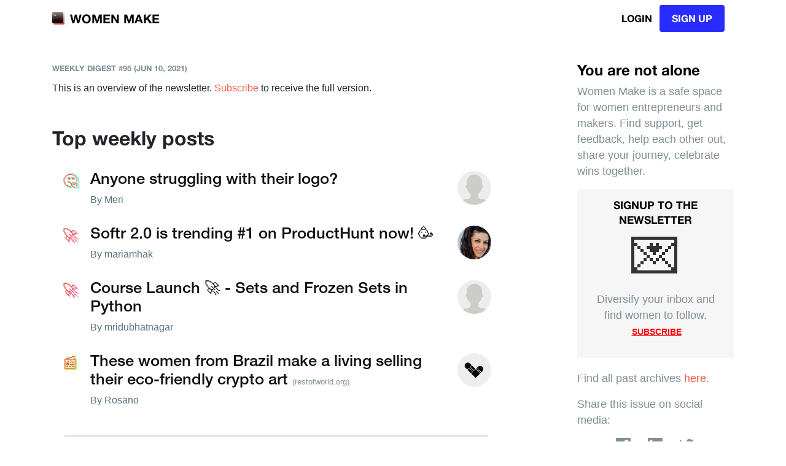

--- FILE ---
content_type: text/html; charset=utf-8
request_url: https://womenmake.com/weekly-digest/95
body_size: 13606
content:
<!DOCTYPE html>
<html lang="en">
<head>
	<link rel="preload" as="font" type="font/woff2" href="../../webfontkit-helvetica-neue/helveticaneue.woff" crossorigin="anonymous">
<link rel="preload" as="font" type="font/woff2" href="../../webfontkit-helvetica-neue/helveticaneue-light.woff" crossorigin="anonymous">
<link rel="preload" as="font" type="font/woff2" href="../../webfontkit-helvetica-neue/helveticaneue-medium.woff" crossorigin="anonymous">
	<meta http-equiv="Content-Type" content="text/html; charset=UTF-8">
	<meta name="viewport" content="width=device-width, initial-scale=1, shrink-to-fit=no">
	<link rel="icon" type="image/x-icon" href="../../favico.ico">
	
	
	
	<title>Women Make ∙ Weekly Digest #95</title>
	<meta name="description" content="Issue #95Featuring 1 article, 1 question, 2 launches">
	<meta property="og:title" content="Women Make ∙ Weekly Digest #95" />
	<meta property="og:image" content="https://womenmake.com/img/weeklydigest.png" />
	<meta property="og:image:secure_url" content="https://womenmake.com/img/weeklydigest.png" />
	<meta property="og:locale" content="en_US" />
	<meta property="og:description" content="Issue #95Featuring 1 article, 1 question, 2 launches" />
	<meta property="og:image:type" content="image/jpeg" />
	<meta property="og:image:width" content="1200" />
	<meta property="og:image:height" content="628" />
	<meta property="og:url" content="https://womenmake.com/weekly-digest/95" />
	<meta name="twitter:site" content="@women_make_" />
	<meta property="twitter:card" content="summary_large_image" />
	<meta property="twitter:site" content="@women_make" />
	<meta property="twitter:creator" content="@women_make" />
	<meta property="twitter:image" content="https://womenmake.com/img/weeklydigest.png" />
	<meta property="twitter:description" content="Issue #95Featuring 1 article, 1 question, 2 launches" />

	<!-- Bootstrap core CSS -->
	<link href="../../vendor/bootstrap/css/bootstrap.min.css" rel="stylesheet">

	<!-- Custom fonts for this template -->
	<link href="../../vendor/font-awesome/css/font-awesome.min.css" rel="stylesheet" type="text/css">

	<!-- Custom styles for this template -->
	<link href="../../css/creative.min.css" rel="stylesheet">
	<link href="../../css/custom.css" rel="stylesheet">
	<style>
		/*@font-face{
	font-family: 'Custom Font';
	font-weight: normal;
	font-style: normal;
	font-display: swap;*/
	/* Read next point */
	/*unicode-range: U+000-5FF;*/
	/* Download only latin glyphs */
	/*src: local('Custom Font'), url('/fonts/custom-font.woff2') format('woff2'), url('/fonts/custom-font.woff') format('woff');
}*/


@font-face {
	font-family: 'Helvetica Neue Regular';
	font-style: normal;
	font-weight: normal;
	font-display: block;
	src: url('../../webfontkit-helvetica-neue/helveticaneue.woff') format('woff');
}

@font-face {
	font-family: 'Helvetica Neue Light';
	font-style: normal;
	font-weight: normal;
	font-display: block;
	src: url('../../webfontkit-helvetica-neue/helveticaneue-light.woff') format('woff');
}

@font-face {
	font-family: 'Helvetica Neue Medium';
	font-style: normal;
	font-weight: normal;
	font-display: block;
	src: url('../../webfontkit-helvetica-neue/helveticaneue-medium.woff') format('woff');
}
		html, body {
    /*position: relative;*/
    height: 100%;
}
body {
  	display: flex;
  	flex-direction: column;
}
.container {
  flex: 1 0 auto;
}
.page-footer {
  flex-shrink: 0;
}
/*.page-footer {
	position: absolute;
	left: 0;
	bottom: 0;
	width: 100%;
	overflow: hidden;
}*/
.footerlinks{
	padding-left: 5px;
	text-decoration: none!important;
}
.footer-sections{
	color: #808E96;
}
.footer-sections:hover{
	color: #808E96;
}
#sideurls {
	color:#808E96!important;
}
.sidebottomlinks {
	color:#808E96!important;
}

.nav-link {
	color:#000!important;
	/*color:#999;*/
	font-size: 0.95em;
	float: right;
	font-family:'Helvetica Neue Regular';
	font-weight: 1!important;
}

#nav-link {
  	color:#666;
  	font-size: 0.9rem;
  	font-weight: 400;
}

#members {
	margin:10px auto;
}

.member {
	position: relative;
	width: 40px;
	height: 40px;
	background-size: cover;
	display: inline-block;
	margin-right: -10px;
	border-radius: 100%;
	border: 2px solid #fff;
	background-color: #f5f5f5;
}

#telegram_log_top {
	position: absolute;
	z-index: 9999;
	width: 240px;
	height: 50px;
	/*display: block;
	width: 100%;
	height: 100px;*/
	opacity: 0.001;
	padding-top: 3px;
}

#telegram_log {
	position: absolute;
	z-index: 9999;
	display: block;
	width: 240px;
	height: 50px;
	margin-left: 214px;
	margin-top: 5px;
	opacity: 0.001;
	left: 0;
	right: 0;
	margin: auto;
}

.navbar-toggler {
	color:#FFF!important;
	height: 57px;
	width: 57px;
	border-radius: 50px;
	text-align: center;
	font-weight: 400;
	font-size: 1.3rem;
	color: #FFF;
	
    	
    	background-image:url('../../placeholder_profile.png')!important;
        background-size: 57px 57px;
        /*background: #292CFF;*/
	
}

.navbar-toggler-icon {
	/*opacity: 0;*/
	background-image: url("data:image/svg+xml;charset=utf8,%3Csvg viewBox='0 0 30 30' xmlns='http://www.w3.org/2000/svg'%3E%3Cpath stroke='rgba(0, 0, 0, 0)' stroke-width='2' stroke-linecap='round' stroke-miterlimit='10' d='M4 7h22M4 15h22M4 23h22'/%3E%3C/svg%3E")!important;
}

.nav-item { margin:0 auto!important;}

#mainNav {
	border-bottom: transparent!important;)
	border-bottom: 0px;
	background-color: #FFF;
	/*border:0!important;*/
}

/* template */

.navbar-brand>img {
	max-height:50px;
}
/* regular */

@media only screen and (min-width: 989px){
	.mobmenu {display:none;}
	.logo_regular {display:block;}
	.logo_mobile {display:none;}
	.additional_button_regular {display: block;}
	.additional_button_mobile {display: none;}
}

/* mobile */
@media (max-width: 575px) {
	.additional_button_regular {display: none;}
	.additional_button {margin-right:0px;position: fixed;right: 90px;top:8px;}
}

@media only screen and (max-width: 990px){
	
	.logo_regular {display:block;}
	.logo_mobile {display:none;}
	
	.additional_button_regular {display: none;}
	.additional_button_mobile {display: block;}
	.additional_button { margin-left:440px;margin-right:0px;}
}

@media only screen and (max-width: 350px){
	.logo_regular {display:none;}
	.logo_mobile {display:block;}
	.mobmenu {display:block;}
}

@media only screen and (max-width: 780px){
	.additional_button_regular {display: none;}
	.additional_button {margin-left:260px;margin-right:0px!important;}
	/*#submitbutton {margin-left:260px;margin-right:0px!important;}*/
	/*.additional_button_mobile {margin-left:260px;margin-right:0px!important;}*/
}

/*.additional_button_mobile{
	float: right;
}*/

#submitbutton {
	background: #F0F0F0;
    font-weight: 700;
    text-transform: uppercase;
    border: none;
    border-radius: 4px;
    font-family: 'Open Sans','Helvetica Neue',Arial,sans-serif;
    vertical-align: middle;
    line-height: 50px;
    width: 120px;
    text-align: center;
    margin-right: 20px;
    text-decoration: none;
    margin-top: 3px;
    margin-bottom: 3px;
}

#editbutton {
    background: #f05;
    color:#FFF;
    font-weight: 700;
    text-transform: uppercase;
    border: none;
    border-radius: 4px;
    font-family: 'Open Sans','Helvetica Neue',Arial,sans-serif;
    vertical-align: middle;
    line-height: 50px;
    /*width: 150px;*/
    width: 120px;
    text-align: center;
    margin-right: 20px;
    text-decoration: none;
    margin-top: 3px;
    margin-bottom: 3px;
}

.dropdown-toggle img{
    height:57px;
    border: 2px solid #F6F6F6!important;
    /*border-radius:50px;*/
    /*box-shadow: 0 4px 8px 0 rgba(0, 0, 0, 0.1), 0 6px 20px 0 rgba(0, 0, 0, 0.1);*/
    display: block;
    width:57px;
    background:#F6F6F6;
}

.dropdown {
	background:#fff;
    border-radius:4px;
    width:55px;  
}

.dropdown-menu {
    right:0!important;
    left: unset;
    border: 1.5px solid rgba(0,0,0,.05);
}

.dropdown-menu>li>a {
    color:#428bca;
}

.dropdown ul.dropdown-menu {
    border-radius:4px;
    box-shadow:none;
    margin-top:20px;
    width:100px;
}

.dropdown-toggle::after {
    display:none;
}

.dropdown ul.dropdown-menu:before {
    content: "";
    border-bottom: 10px solid #fff;
    border-right: 10px solid transparent;
    border-left: 10px solid transparent;
    position: absolute;
    top: -10px;
    right: 16px;
    z-index: 10;
}

.dropdown ul.dropdown-menu:after {
    content: "";
    border-bottom: 12px solid rgba(0,0,0,.05);
    border-right: 12px solid transparent;
    border-left: 12px solid transparent;
    position: absolute;
    top: -12px;
    right: 14px;
    z-index: 9;
}

.menu-emoji{
	padding-right: 4px;
}
.menu-link{
    color:#333!important;
    display: block;
    padding-left:8px;
}

.menu-link:hover {
    background:#292CFF;
    text-decoration: none;
    color:#FFF!important;
    padding-left:10px;
}

#menu-name-user {
    color: #030303;
    /*font-weight: 700;*/
    word-wrap: break-word;
}

#menu-username-user {
    margin-top: 0.3rem;
    font-size: 0.8em;
    color: #999;
}

#menu-top {
    padding-left:10px;
    background:#FFF;
    text-decoration: none;
}

#menu-top:hover {
    text-decoration: none;
    padding-left:12px;
}

#img_default img {
    display: block;
    height: 57px;
    width: 57px;
    border-radius: 50px;
    background: #F6F6F6;
    text-align: center;
    font-weight: 400;
    font-size: 1.3rem;
    color: #FFF;
    text-decoration: none;
}

@media only screen and (max-width: 990px){
    #img_default { display: none;}
}

.logbuttons {
	display:inline;
}

#loginbutton {
	background:transparent;
	color:#030303!important;
}

#loginbutton:hover {
	background:none!important;
	color:#000;
}

#signupbutton {
	padding: 10px 20px;
}

/* signup + overlay */

#signup-telegram{
	display: block;
	text-align: center;
	margin: 0 auto;
	padding-bottom: 20px;
	/*cursor: pointer;*/
}

#signin-telegram{
	display: block;
	text-align: center;
	margin: 0 auto;
	padding-bottom: 20px;
	/*cursor: pointer;*/
}

#already-account {
	display: block;
	color:#000;
}

#already-account-login {
	color:#000;
	display: block;
}

#signup-info {
	font-size: 0.95rem;
	color: #6c757d;
	font-family: -apple-system,BlinkMacSystemFont,"Segoe UI",Roboto,"Helvetica Neue",Arial,sans-serif,"Apple Color Emoji","Segoe UI Emoji","Segoe UI Symbol" !important;
	font-weight: 300;
	max-width: 390px;
	display: block;
	margin: 20px auto;
	margin-top: 0px !important;
}

#signup-info a {
	font-size: 0.95rem;
	color: #333;
	font-family: -apple-system,BlinkMacSystemFont,"Segoe UI",Roboto,"Helvetica Neue",Arial,sans-serif,"Apple Color Emoji","Segoe UI Emoji","Segoe UI Symbol" !important;
	font-weight: 500;
	text-decoration: underline;
}

.modal-header {
	padding: 10px;
	border-bottom: 0;
}

.modal-backdrop.show {
	opacity: 1!important;
}

.modal-backdrop {
	z-index: 0;
}

.modal-dialog {
	max-width: 700px;
	margin: 200px auto;
}



@media(max-width: 767px){
	.navbar-brand {
		font-size: 1rem;
		margin-top: 3px;
	}

	#signupbutton {
		margin-top: 0px;
		padding: 10px; 
	}

	.modal-dialog{
		margin: 110px auto;
	}

	#modalsignup {
		background-color: rgba(255, 255, 255, 0.4);
	}

	#modallogin {
		background-color: rgba(255, 255, 255, 0.4);
	}

	#modalaction {
		background-color: rgba(255, 255, 255, 0.4);
	}

	.modal-header {
		padding-top: 30px;
	}

	.modal-content {
		height:480px!important;
	}
}

.modal-body {
	font-family: Helvetica Neue LT,Helvetica Neue,Helvetica,Arial,-apple-system,BlinkMacSystemFont,Segoe UI,sans-serif;
	font-weight: 700;
	font-size: 1.7rem!important;
	line-height: 2rem;
	letter-spacing: 0;
	margin-bottom: 1.875rem;
	color: #FFF!important;
	text-align: center;
}

.modal-body > span {
	font-size: 1.1rem;
}

#body-login {
	color:#FFF;
	background:#F3F3F3;
	border-radius:2px;
}

.modal-body p {
	margin: auto;
	font-size: 1.4rem!important;
}

#value-p {
	color: #030303!important;
	height: 67px!important;
	font-size: 1.85rem!important;
	font-weight: 500!important;
	line-height: 1.85rem!important;
}

#value-p p {
	max-width: 400px;
	margin-bottom:10px;
}

#value-p-login {
	background:#FCFCFC!important;
	color: #000!important;
	/*height: 67px!important;*/
	font-size: 1.4rem!important;
	font-weight: 500!important;
	line-height: 1.8rem!important;
}

#value-p-login p {
	max-width: 360px;
	margin-bottom:10px;
}

#value-p-action p {
	max-width: 380px;
	margin-bottom:10px;
}

.modal-title {
	font-weight: 700;
	color: #f05f40;
	font-family: 'Open Sans','Helvetica Neue',Arial,sans-serif;
	min-height: 75px;
	display: block;
	margin: 0 auto;
	margin-bottom: 0px;
	font-weight: 700;
	font-size: 2.5rem;
	line-height: 4.5rem;
	letter-spacing: -.025rem;
	margin-bottom: 1.875rem;
	color: #030303;
}

.modal-content {
	height:480px;
	background:#FFF;
	border:0;
}

#close-modal-signup {
	top: 10px;
	right: 16px;
	position: absolute;
	text-shadow: 0!important;
	opacity: 1!important;
	font-weight: 700;
	line-height: 1;
}

#close-modal-login {
	top: 10px;
	right: 16px;
	position: absolute;
	text-shadow: 0!important;
	opacity: 1!important;
	font-weight: 700;
	line-height: 1;
}

#close-modal-action {
	top: 10px;
	right: 16px;
	position: absolute;
	text-shadow: 0!important;
	opacity: 1!important;
	font-weight: 700;
	line-height: 1;
}

.close {
	color:#6c757d;
	font-size: 2rem!important;
	cursor:pointer;
}

.close:hover {
	color:#CCC;
}

.modal-title {
	margin:auto;
	text-align: center;
}

.modal-body {
	font-size:3rem;
}

#value-p-action {
	background:#DEEDD5;
	color:#000;
}

#popsignup {
	cursor:pointer;
}

#modalsignup {
	background-color: rgba(255, 255, 255, 0.4);
}

#modallogin {
	background-color: rgba(255, 255, 255, 0.4);
}

#modalaction {
	background-color: rgba(255, 255, 255, 0.4);    
}

#header-login {
	background: #FFF;
	border-radius: 2px;
}

#title-login {
	color:#030303;
}

#content-login {
	background:#F3F3F3;
}

/* options */

#close-modal-login {
	text-shadow: 0 !important;
	font-weight: 700;
	line-height: 1;

}

.close:hover {
	color: #CCC;
}

.close:focus, .close:hover {
	color: #000;
}

.close {
	color: #6c757d;
	font-size: 2.5rem;
	cursor: pointer;
}

		.btn-join-container{
			display: flex;
  			justify-content: center;
		}
		.btn-join{
			font-size: 1rem;
			margin-bottom:16px;
			margin-top: 10px;
			width: 120px;
		}
		.founding-badge {
			font-weight: 700;
			font-size: 0.8rem;
			padding: 5.75px 7px;
			color:#000;
			margin:0px 4px;
			background:#E9E9E9;
			border-radius:100px;
			font-family: -apple-system,BlinkMacSystemFont,"Segoe UI",Roboto,"Helvetica Neue",Arial,sans-serif,"Apple Color Emoji","Segoe UI Emoji","Segoe UI Symbol";
		}
		.hover-event {
			cursor: pointer;
		}
		.list-group {
			display: block;
		}
		.list-group li .icon-result {
			width: 40px;
			height: 40px;
			border-radius: 3px;
			overflow: hidden;
			margin-right: .5em;
		}
		.list-group li {
			border:0;
			padding-right: 80px;
            padding-left: 62px;
            padding-bottom:0px;
		}
		.list-group li:last-child {
			padding-bottom:10px;
		}
		.result-icon {
			position: absolute;
			width: 30px;
			height: 30px;
			border-radius: 3px;
			overflow: hidden;
			margin-right: .5em;
		}
		.result-author img {
			position: absolute;
			max-height:55px;
			border-radius: 50%;
			margin: 0.3rem;
			top: 10px;
			right: 10px;
		}
		.headline{
			text-decoration: none!important;
			/*display: block;*/
		}
		.result-text {
			/*margin-left:45px;
			padding-right: 60px;*/
			color:#111;
		}
		.result-text a {
			color:#030303;
		}
		.result-title {
			font-size: 1.6rem;
			display:inline;
			font-family: 'Helvetica Neue Medium';
			font-weight: 550;
		}
		.result-meta {
			color:#58717e!important;
		}
		.pin{
			font-size: 1.38rem;
			/*position: relative;*/
			/*top: 3px;*/
			position: absolute;
			bottom: 12px;
			padding-left: 8px;
		}
		/*.result-title a {
			color:#030303;
		}*/
		.meta-poster{
			/*margin-top: 10px;*/
			margin-top: 5px;
			color: #58717E;
			/*display:inline-block;*/
		}
		.span-link {
			font-size: 0.8rem;
			color: #808E96;
			font-weight: 400;
			padding-left: 3px;
		}
		.info {
			font-size: 1.2rem!important;
		}
		footer.footer {
			height:50px;
		}

		/* regular */
		@media only screen and (min-width: 989px){
			.top-info-regular {display:block;}
			.top-info-mobile {display:none;}
		}
		/* mobile */
		@media only screen and (max-width: 990px){
			.top-info-regular {display:none;}
			.top-info-mobile {display:block;}
		}

		/* MOBILE */
		@media(max-width: 989px){
			#sideabout {
				padding-top: 40px;
			}
		}
		/* REGULAR */
		.top-info-mobile{
			text-align: center;
		}
		@media screen and (max-width: 576px) {
			.list-group li {
    			padding-right: 20px;
			}
			.result-title {
				font-size:1.4rem!important;
			}
			.result-author {
				display:none;
			}
			#sideabout {
				padding-top: 40px;
			}
			.sponsor-row{
				padding: 10px;
			}
		}
		#content {
			margin:100px auto;
		}
		#sideabout h4 {
			color: #030303;
			/*font-weight: 700;*/
		}
		#sideabout p {
			color:#808E96;
			font-weight: 400;
			font-size: 1.1rem;
		}
		#list-title {
			color: #808E96;
			font-weight: 700;
			line-height: 1.5rem;
			font-size: 0.8rem;
			text-transform: uppercase;
		}
		.all_patrons{
			text-align: center;
		}
		.modulepart {
			background:#F6F6F6;
			border-radius: 2px;
			padding: 15px 20px !important;
			margin-bottom: 10px;
		}
		.type-post{
			position: absolute;
			font-size: 1.5rem;
			height: 40px;
			width: 40px;
			display: block;
			text-align: center;
			border-radius: 50px;
			left: 10px;
		}
		.color-article {
			color: transparent;
			text-shadow: 0 0 0px #C1FF6D;
		}
		.color-ask {
			color: transparent;
			text-shadow: 0 0 0px #57FFDA;
		}
		.color-launch {
			color: transparent;
			text-shadow: 0 0 0px #FA94F4;
		}
		.color-event {
			color: transparent;
			text-shadow: 0 0 0px #B79DF7;
		}
		.color-post {
			color: transparent;
			text-shadow: 0 0 0px #69D9F3;
		}
		.color-AMA {
			color: transparent;
			text-shadow: 0 0 0px yellow;
		}
		.list-group-item {
			/*background: #F6F6F6;
		  	border-radius: 2px !important;
		  	border: 1px solid #F6F6F6 !important;*/
		}
		.title_section{
			margin-top: 50px;
			margin-bottom: 20px;
			font-size: 2rem;
		}
		.catpost{
			padding-bottom: 3px;
		}
		.superpose {
			position: absolute;
		}
		.catfront {
			top: 12.5px;
			left:8.5px;
			text-decoration: none!important;
		}
		.catbg {
			font-size: 1.7rem;
			text-decoration: none!important;
		}
		.avatar {
			border-radius: 50%;
			margin-right:10px;
			margin-bottom: 2px;
		}
		.avatar_link {
			color:#333;
			font-weight: 500;
		}
		.listmember {
			margin:18px auto;
		}
		.listmember > li {
			margin-top:10px;
			white-space: nowrap;
			overflow: hidden;
			text-overflow: ellipsis;
		}
		.memberli{
			white-space: nowrap;
			overflow: hidden;
			text-overflow: ellipsis;
		}
		#sideurls {
			color:#808E96!important;
		}
		.sidebottomlinks {
			color:#808E96!important;
		}
		#newsletter > a {
			margin-left:3px;
			font-weight: 700;
			font-size: 0.85rem;
			text-transform: uppercase;
			color:#030303;
		}
		#newsletter > span {
			font-size: 1.5rem !important;
			top: 4px;
			position: relative;
		}
		.tr_member{
			margin-bottom: 20px;
		}
		.img_member{
			background-color: #FFFFFF;
			/*border-radius: 50%;*/
			border-radius: 3px;
			max-width: 150px;
		}
		.table td{
			border: none;
		}
		.table-a a{
			color: #4caad8;
		}
		.support-button{
			background-color: #6c838b;
			color: white;
		}
		.social-sharing {
		    /*margin-left: 40px;
		    margin-right: 15px;*/
		    margin-top:5px;
		    margin-bottom: 20px;
		    /*display: -webkit-box;
		    display: -webkit-flex;
		    display: -ms-flexbox;*/
		    display: flex;
		    list-style: none;
		    /*padding-left:7px;
		    position:relative;*/
		    padding-right: 40px;
		    justify-content: center;
		}
		.social-sharing > :last-child {
		    margin-right: 0;
		}
		.social-sharing > * {
		    margin-right: 1.6rem;
		}
		/*.social-sharing > li {
			display: inline;
		}*/
		/*.social-sharing > li:last-child{
		    right:0;
		    position:absolute;
		}*/
		.social-link {
		    background: #808E96!important;
		    -webkit-mask-position: center!important;
		    mask-position: center!important;
		    -webkit-mask-repeat: no-repeat!important;
		    mask-repeat: no-repeat!important;
		    -webkit-mask-size: 100% auto!important;
		    mask-size: 100% auto!important;
		    overflow: hidden!important;
		    text-indent: 100vw!important;
		    white-space: nowrap!important;
		    display: block!important;
		    height: 1.5rem!important;
		    width: 1.5rem!important;
		    color: #40474e;
		    font-size: .75rem!important;
		    line-height: 1;
		    text-decoration: none;
		    margin-right: 2px;
		}
		.social-link[href*="facebook.com"] {
			background-image: none;
		    -webkit-mask-image: url([data-uri]);
		    mask-image: url([data-uri]);
		}
		.social-link[href*="linkedin.com"] {
			background-image: none;
		    -webkit-mask-image: url([data-uri]);
		    mask-image: url([data-uri]);
		}
		.social-link[href*="twitter.com"] {
			background-image: none;
		    -webkit-mask-image: url([data-uri]);
		    mask-image: url([data-uri]);
		}
		#options-button {
			display: none;
		}
		.emoji-newsletter{
			font-size: 5rem!important;
			text-align: center;
			line-height: 1;
		}
		.emoji-newsletter a:hover{
			text-decoration: none;
		}
		.modulepart {
			background:#F6F6F6;
			border-radius: 2px;
			padding: 15px 20px !important;
			margin-bottom: 10px;
		}
		.sidebar-title {
			color: #030303;
			/*font-weight: 700;*/
			line-height: 1.5rem;
			font-size: 1.1rem;
			text-transform: uppercase;
			text-align: center;
		}
		#patron{
			text-align: center;
		}
		#patron > a {
			margin-left:3px;
			font-weight: 700;
			font-size: 0.85rem;
			text-transform: uppercase;
			color:red;
			text-align:center;
			text-decoration: underline;
		}
		.sidebar-module > a { color: #000;}
		.sponsor{
			margin-top: 50px;
			margin-bottom: 50px;
		}
		.sponsor-pretext{
			text-align:center;
		}
		.sponsor-row{
			background-color: #FEFADA;
			margin-left: 20px;
			margin-right: 20px;
		}
		.sponsor-text{
			margin: auto;
		}
		.sponsor-text a{
			color: #4caad8;
			text-decoration: underline;
		}
		.sponsor-row img{
			max-width: 120px;
		}
		.sponsor-text-div{
			margin: 14px;
		}
		.sponsor-logo{
			margin: auto;
			padding: 12px 12px 12px 12px;
			display:block;
			text-align: center;
		}
	</style>
</head>

<body id="page-top">
	<!-- <div class="info-banner">
		<label>You need to be logged in to access this page.</label>
	</div> -->

	<nav class="navbar navbar-expand-lg navbar-light fixed-top" id="mainNav">
	<div class="container">

        
		<a class="navbar-brand js-scroll-trigger logo_regular" href="https://womenmake.com"><img id="vectorlogo" src="../../img/consolewm.svg">WOMEN MAKE</a>
        <a class="navbar-brand js-scroll-trigger logo_mobile" href="https://womenmake.com"><img id="vectorlogo" src="../../img/consolewm.svg">WM</a>

        
            <!-- IF USER LOGGED OUT -->

            <div class="col-4 d-flex justify-content-end align-items-center">
    			<a class="btn btn-primary logbuttons js-scroll-trigger" id="loginbutton" href="#">Login</a>
    			<a class="btn btn-primary logbuttons js-scroll-trigger" id="signupbutton" href="#" style="background-color:#292CFF">SIGN UP</a>
    		</div>
		

	</div>
</nav>
	
	<main role="main" class="container" id="content">
		<div class="row">
			<div class="col-lg-8">

				<ul class="list-group">
					<h1 id="list-title">Weekly Digest #95 (Jun 10, 2021)</h1>

					<p>This is an overview of the newsletter. <a href="/subscribe">Subscribe</a> to receive the full version.</p>

					
					<h4 class='title_section'>Top weekly posts</h4>

					

							<li class="list-group-item justify-content-between">
								<div class="catpost">
									<a class='type-post superpose catbg color-ask' href='/posts/Bg1icgzmhF/anyone-struggling-with-their-logo'>🤔</a>
									<a class="type-post superpose catfront" href='/posts/Bg1icgzmhF/anyone-struggling-with-their-logo'>🤔</a>
								</div>

								<a href='/posts/Bg1icgzmhF/anyone-struggling-with-their-logo' title="" class="headline">
									<h2 class="result-text result-title">Anyone struggling with their logo?</h2>
								</a>
								
								<div><p class="result-text info meta-poster">By <a class='result-meta' href='/@108769043'>Meri</a> 
								</p></div>

								<span class="result-author" title=""><img id='profilepic' src='../../placeholder_profile.png' alt=""></span>
							</li>

					

							<li class="list-group-item justify-content-between">
								<div class="catpost">
									<a class='type-post superpose catbg color-launch' href='/posts/yTasR2U6fV/softr-20-is-trending-1-on-producthunt-now-'>🚀</a>
									<a class="type-post superpose catfront" href='/posts/yTasR2U6fV/softr-20-is-trending-1-on-producthunt-now-'>🚀</a>
								</div>

								<a href='/posts/yTasR2U6fV/softr-20-is-trending-1-on-producthunt-now-' title="" class="headline">
									<h2 class="result-text result-title">Softr 2.0 is trending #1 on ProductHunt now! 🥳</h2>
								</a>
								
								<div><p class="result-text info meta-poster">By <a class='result-meta' href='/@mariamhak'>mariamhak</a> 
								</p></div>

								<span class="result-author" title=""><img id='profilepic' src='https://womenmake.s3-eu-west-1.amazonaws.com/profile_pics/pp-AXwvp7DK84dlRNuu2yzMK8mcER0CWo.jpg' alt=""></span>
							</li>

					

							<li class="list-group-item justify-content-between">
								<div class="catpost">
									<a class='type-post superpose catbg color-launch' href='/posts/rr15GipymI/course-launch-sets-and-frozen-sets-in-python'>🚀</a>
									<a class="type-post superpose catfront" href='/posts/rr15GipymI/course-launch-sets-and-frozen-sets-in-python'>🚀</a>
								</div>

								<a href='/posts/rr15GipymI/course-launch-sets-and-frozen-sets-in-python' title="" class="headline">
									<h2 class="result-text result-title">Course Launch 🚀 - Sets and Frozen Sets in Python</h2>
								</a>
								
								<div><p class="result-text info meta-poster">By <a class='result-meta' href='/@mridubhatnagar'>mridubhatnagar</a> 
								</p></div>

								<span class="result-author" title=""><img id='profilepic' src='../../placeholder_profile.png' alt=""></span>
							</li>

					

							<li class="list-group-item justify-content-between">
								<div class="catpost">
									<a class='type-post superpose catbg color-article' href='/posts/xbblgJ0LLC/these-women-from-brazil-make-a-living-selling-their-ecofriendly-crypto-art'>📰</a>
									<a class="type-post superpose catfront" href='/posts/xbblgJ0LLC/these-women-from-brazil-make-a-living-selling-their-ecofriendly-crypto-art'>📰</a>
								</div>

								<a href='/posts/xbblgJ0LLC/these-women-from-brazil-make-a-living-selling-their-ecofriendly-crypto-art' title="" class="headline">
									<h2 class="result-text result-title">These women from Brazil make a living selling their eco-friendly crypto art</h2>
								</a>
								
								<span class="span-link"> (restofworld.org)</span>
								
								<div><p class="result-text info meta-poster">By <a class='result-meta' href='/@479394001'>Rosano</a> 
								</p></div>

								<span class="result-author" title=""><img id='profilepic' src='https://womenmake.s3-eu-west-1.amazonaws.com/profile_pics/pp-rhK4cn520Vm0z9eA5VvDyDyVpFHLY6.jpg' alt=""></span>
							</li>

					

					

					
					
						<!-- divider -->
						<table width="100%" style="table-layout: fixed;">
							<tbody><tr>
								<td style="padding:30px 20px 20px 20px;">
									<table align="center" width="100%" height="2px" style="line-height:2px;"><tbody><tr>
										<td style="padding:0px 0px 2px 0px;" bgcolor="#d4dadf"></td>
									</tr></tbody></table>
								</td>
							</tr></tbody>
						</table>

						<table class='table-a' width="100%" style="table-layout: fixed;">
							<tbody>
								<tr>
									<td style="padding:18px 20px 18px 20px; line-height:22px; text-align:inherit;" height="100%" valign="top">
										<div>
											<span style="color: #696969; font-size: 15px">Women Make is bootstrapped and it's definitely a full-time job. <strong style="color: #000">If you find value in this community and want me to keep running it, please consider supporting it</strong>.</span>
										</div>
									</td>
								</tr>
								<tr>
									<!--<button class='btn support-button' type='button'>Support Women Make</button>-->
									<td style="font-size:6px; line-height:10px; padding:0px 0px 0px 0px;" valign="top" align="center">
										<a href="https://womenmake.com/founding-membership"><img class="max-width" border="0" style="display:block; color:#000000; max-width:300px !important; width:34%; height:auto !important;" width="240" alt="" data-proportionally-constrained="true" data-responsive="true" src="http://cdn.mcauto-images-production.sendgrid.net/b2a56e3cc0691776/0e33f1b3-320e-4261-9ee7-29ebb8aaaede/512x106.png"></a>
									</td>
								</tr>
								<tr>
									<td style="padding:18px 20px 18px 20px; line-height:22px; text-align:inherit;" height="100%" valign="top">
										<div>
											<span style="color: #696969; font-size: 15px">If you are/work for a company, Women Make also offers <a href='https://womenmake.com/sponsorship'>sponsorship</a> opportunities.</span>
										</div>
									</td>
								</tr>
							</tbody>
						</table>

						<!-- divider -->
						<table width="100%" style="table-layout: fixed;">
							<tbody><tr>
								<td style="padding:30px 20px 20px 20px;">
									<table align="center" width="100%" height="2px" style="line-height:2px;"><tbody><tr>
										<td style="padding:0px 0px 2px 0px;" bgcolor="#d4dadf"></td>
									</tr></tbody></table>
								</td>
							</tr></tbody>
						</table>

					


					<h4 class='title_section'>Featured members of the week</h4>

					<table class='table table-a'>

						
							<tr class='tr_member'>
								<td><img id='img_member' class='img_member' id='profilepic' src='https://womenmake.s3-eu-west-1.amazonaws.com/profile_pics/pp-miDKEbqu273PyPMgs6SgfBD0mhKsLy.jpg' /></td>
								<td>
									<a href='https://womenmake.com/@bittermelife'>Soma Mandal</a><br>
									👩🏽‍⚕️ Doctor by day, 🧪indie hacker, investor, and curious parent in the time left. <br>
									
										👩‍💻 Working on
										
										
											
											<a href='https://linktr.ee/somainseattle' rel="nofollow">linktr.ee/somainseattle</a>.<br><br>
											
										
									

									
									📍 Seattle <br>
									
								</td>
							</tr>

					
							<tr class='tr_member'>
								<td><img id='img_member' class='img_member' id='profilepic' src='https://t.me/i/userpic/320/ok_tuned.jpg' /></td>
								<td>
									<a href='https://womenmake.com/@ok_tuned'>Khushbu</a><br>
									Co-founder at Rapidr<br>
									
										👩‍💻 Working on
										
										
											
											<a href='https://rapidr.io' rel="nofollow">rapidr.io</a>.<br><br>
											
										
									

									
									📍 India 🇮🇳<br>
									
								</td>
							</tr>

					
							<tr class='tr_member'>
								<td><img id='img_member' class='img_member' id='profilepic' src='../../placeholder_profile.png' /></td>
								<td>
									<a href='https://womenmake.com/@ademusoyo'>Soyo Awosika-Olumo</a><br>
									Creative Strategist. Designer. Engineer. Content Creator.<br>
									
										👩‍💻 Working on
										
										
											
											<a href='https://www.societyxtech.com/' rel="nofollow">societyxtech.com</a>.<br><br>
											
										
									

									
									📍 New York <br>
									
								</td>
							</tr>

					
							<tr class='tr_member'>
								<td><img id='img_member' class='img_member' id='profilepic' src='https://womenmake.s3-eu-west-1.amazonaws.com/profile_pics/pp-UsmgwtPJkGxYnQYY8v48BOh3pEevKi.jpg' /></td>
								<td>
									<a href='https://womenmake.com/@alyssaxuu'>Alyssa X</a><br>
									Designer, developer, &amp; entrepreneur. Founder of Sonuum, Animockup, Screenity &amp; other ventures 👩‍💻 + bootstrapping my own products 💃<br>
									
										👩‍💻 Working on
										
										
											
											<a href='https://slashy.app' rel="nofollow">slashy.app</a>, 
											
										
										
											
											<a href='https://alyssax.com/x/platformer' rel="nofollow">alyssax.com/x/platformer</a>, 
											
										
										
											
											<a href='https://animockup.com' rel="nofollow">animockup.com</a>, 
											
										
										
											
											<a href='https://github.com/alyssaxuu/flowy' rel="nofollow">github.com/alyssaxuu/flowy</a>, 
											
										
										
											
											<a href='https://chrome.google.com/webstore/detail/screenity-screen-recorder/kbbdabhdfibnancpjfhlkhafgdilcnji' rel="nofollow">chrome.google.com/webstore/detail/screenity-screen-recorder/kbbdabhdfibnancpjfhlkhafgdilcnji</a>, 
											
										
										
											
											<a href='https://sonuum.com' rel="nofollow">sonuum.com</a>, 
											
										
										
											
											<a href='https://github.com/alyssaxuu/omni' rel="nofollow">github.com/alyssaxuu/omni</a>, 
											
										
										
											
											<a href='https://later.app' rel="nofollow">later.app</a>, 
											
										
										
											
											<a href='https://github.com/alyssaxuu/mapus' rel="nofollow">github.com/alyssaxuu/mapus</a>, 
											
										
										
											
											<a href='https://chrome.google.com/webstore/detail/jumpskip-skip-jumpscares/fbemiaecodgpghdfegmdcikjkobdghab' rel="nofollow">chrome.google.com/webstore/detail/jumpskip-skip-jumpscares/fbemiaecodgpghdfegmdcikjkobdghab</a>, 
											
										
										
											
											<a href='https://creatorscout.co' rel="nofollow">creatorscout.co</a>, 
											
										
										
											
											<a href='https://getcarden.com/' rel="nofollow">getcarden.com</a>.<br><br>
											
										
									

									
									📍 London 🇬🇧<br>
									
								</td>
							</tr>

					
					</table>

					<!-- divider -->
					<table width="100%" style="table-layout: fixed;">
						<tbody><tr>
							<td style="padding:50px 20px 20px 20px;">
								<table align="center" width="100%" height="2px" style="line-height:2px;"><tbody><tr>
									<td style="padding:0px 0px 2px 0px;" bgcolor="#d4dadf"></td>
								</tr></tbody></table>
							</td>
						</tr></tbody>
					</table>
					
					<table class='table-a' width="100%" style="table-layout: fixed;">
						<tbody>
							<tr>
								<td style="padding:18px 20px 0px 20px; line-height:22px; text-align:inherit;" height="100%" valign="top" bgcolor="" role="module-content"><div style="font-family: inherit; text-align: inherit"><span style="color: #696969; font-size: 15px">Find Women Make on <a href='https://twitter.com/women_make_'>Twitter</a> and <a href='https://instagram.com/women_make_'>Instagram</a>.</span></div></td>
							</tr>
						</tbody>
					</table>	

				</ul>
			</div>

			<aside class="col-lg-3 ml-sm-auto blog-sidebar">

				<div class="sidebar-module sidebar-module-inset" id="sideabout">
					<h4>You are not alone</h4>
					<p>Women Make is a safe space for women entrepreneurs and makers. Find support, get feedback, help each other out, share your journey, celebrate wins together.</p>

					<div class="sidebar-module modulepart">
						<h4 class="sidebar-title" style="">Signup to the newsletter</h4>
						<p class="memberli emoji-newsletter"><a class="avatar_link" href="https://womenmake.us18.list-manage.com/subscribe?u=325376d845fa7f58d118c6ed1&id=930a0a3f50" rel="nofollow">💌</a></p>
						<!--<p id="patron">Receive the weekly best posts and featured members.<br><a href='https://womenmake.us18.list-manage.com/subscribe?u=325376d845fa7f58d118c6ed1&id=930a0a3f50'>Subscribe</a></p>-->
						<p id="patron">Diversify your inbox and find women to follow.<br><a href='https://womenmake.us18.list-manage.com/subscribe?u=325376d845fa7f58d118c6ed1&id=930a0a3f50'>Subscribe</a></p>
					</div>

					<p style="margin-top:20px">Find all past archives <a href='https://womenmake.com/weekly-digest'>here</a>.</p>

					<p>Share this issue on social media:</p>

					<div>
						<ul class="social-sharing">
							

							
							

			                
							<li class="social-sharing__item">
								<a class="social-link" href="https://www.facebook.com/sharer/sharer.php?u=https://womenmake.com/weekly-digest/95" target="_blank">
									Facebook
								</a>
							</li>
							<li class="social-sharing__item">
		                    	<a class="social-link" href="https://www.linkedin.com/shareArticle?mini=true&url=https://womenmake.com/weekly-digest/95&source=WomenMake&summary=summary&title=Women Make • Weekly Digest #95

Issue #95Featuring 1 article, 1 question, 2 launches and new members @bittermelife, @ok_tuned, @ademusoyo, and @alyssaxuu.

Read this issue here 👉 https://womenmake.com/weekly-digest/95&amp;source=womenmake.com" target="_blank">
		                        	LinkedIn
			                    </a>
			                </li>
			                <li class="social-sharing__item">
			                	
			                	<a class="social-link" href="https://twitter.com/intent/tweet?text=Women%20Make%20%E2%80%A2%20Weekly%20Digest%20%2395%0A%0AIssue%20%2395Featuring%201%20article%2C%201%20question%2C%202%20launches%20and%20new%20members%20%40bittermelife%2C%20%40ok_tuned%2C%20%40ademusoyo%2C%20and%20%40alyssaxuu.%0A%0ARead%20this%20issue%20here%20%F0%9F%91%89%20https%3A%2F%2Fwomenmake.com%2Fweekly-digest%2F95&amp;via=women_make_&amp;hashtags=WomenMake" target='_blank'>
			                        Twitter
			                    </a>
			                </li>
			                <!--<li class="social-sharing__item">
			                    <img id="options-button" src="../img/options.svg">
			                </li>-->
			            </ul>
			        </div>

				</div>
					
			</aside><!-- /.blog-sidebar -->

		</div><!-- /.row -->

	</main><!-- /.container -->

	<footer class="page-footer font-small unique-color-dark pt-0">
	<div style="background-color: #f9f9f9;">
		<div class="container">
			<div class="row py-4 d-flex align-items-center" style="padding-bottom:0px!important">

				<div class="col-md-8 col-lg-8 text-center text-md-left mb-4 mb-md-0">
					<p id='sideurls' class="mb-0">
						<a class='sidebottomlinks' href='https://womenmake.com/about'>About</a> •
						<a class='sidebottomlinks' href='https://womenmake.com/founding-membership'>Founding Membership</a> • 
						<a class='sidebottomlinks' href='https://womenmake.com/sponsorship'>Sponsorship</a> • 
						<a class='sidebottomlinks' href='https://womenmake.com/featured-products'>Featured products</a> •
						<a class='sidebottomlinks' href='https://womenmake.com/weekly-digest'>Newsletter</a> • 
						<a class='sidebottomlinks' href='https://womenmake.com/guidelines'>Guidelines</a> • 
						<a class='sidebottomlinks' href='https://womenmake.com/presskit'>Press Kit</a>
					</p>
				</div>

				<div class="col-md-4 col-lg-4 text-center text-md-right">
					<a class="tw-ic footerlinks" href="https://twitter.com/women_make_" target="_blank">
						<i class="fa fa-twitter" class="social-icons"></i>
					</a>
					<a class="tw-ic footerlinks" href="https://instagram.com/women_make_" target="_blank">
						<i class="fa fa-instagram" class="social-icons"></i>
					</a>
					<a class="tw-ic footerlinks" href="https://medium.com/women-make" target="_blank">
						<i class="fa fa-medium" class="social-icons"></i>
					</a>
				</div>
				
			</div>

			<div class="row py-4 d-flex align-items-center">
				<div class="col-md-6 col-lg-5 text-center text-md-left mb-4 mb-md-0">
					<p id='sideurls' class="mb-0">© 2020 Women Make</h6>
				</div>
			</div>

		</div>
	</div>
</footer>
	<div class="modal fade" id="modallogin" tabindex="-1" role="dialog" aria-labelledby="modalLabel" aria-hidden="true" data-backdrop="true">
	<div class="modal-dialog" role="document">
		<div class="modal-content" id="content-login">
			<div class="modal-header" id="header-login">
				<h5 class="modal-title" id="title-login">Welcome back</h5>
				<button type="button" id="close-modal-login" class="close" data-dismiss="modal" aria-label="Close">
					<span aria-hidden="true">&times;</span>
				</button>
			</div>

			<div class="modal-body" id="value-p-login">
				<p>Log in to update your profile, find other women entrepreneurs and share news with the community.</p>
			</div>
			<div class="modal-body" id="body-login">
				
				<a href='https://telegram.me/womenmakebot?start=login' onclick="window.open('https://telegram.me/womenmakebot?start=login','popup','width=500,height=500'); return false;"><img src="../../img/logintelegram.svg" id="signin-telegram"></a>
				<!--<span id="signup-info">Click the <strong>Start</strong> button in Telegram or send <strong>/login</strong> to @WomenMakeBot.</span>--><span id="signup-info">Send <strong>/login</strong> to @WomenMakeBot. Make sure Telegram is installed on your device.</span>
				<span id="already-account-login">No account yet? <a href="#" id="login-open-signup">Try it now</a></span>

			</div>
		</div>
	</div>
</div>

<div class="modal fade" id="modalsignup" tabindex="-1" role="dialog" aria-labelledby="modalLabel" aria-hidden="true" data-backdrop="true">
	<div class="modal-dialog" role="document">
		<div class="modal-content">
			<div class="modal-header">
				<h5 class="modal-title">Join Women Make</h5>
				<button type="button" id="close-modal-signup" class="close" data-dismiss="modal" aria-label="Close">
					<span aria-hidden="true">&times;</span>
				</button>
			</div>

			<div id="members">
				
					
					
					
						<div class="member" style="z-index:10;background-image:url('https://t.me/i/userpic/320/diannamallen.jpg');"></div>	
					
						<div class="member" style="z-index:10;background-image:url('https://t.me/i/userpic/320/gimmeacamera.jpg');"></div>	
					
						<div class="member" style="z-index:10;background-image:url('https://t.me/i/userpic/320/stephsmith.jpg');"></div>	
					
						<div class="member" style="z-index:10;background-image:url('https://t.me/i/userpic/320/bossnayamoss.jpg');"></div>	
					
						<div class="member" style="z-index:10;background-image:url('https://t.me/i/userpic/320/justirma.jpg');"></div>	
					
						<div class="member" style="z-index:10;background-image:url('https://t.me/i/userpic/320/asebold.jpg');"></div>	
					
				
			</div>

			<div class="modal-body" id="value-p">
				<p>Create an account to chat with other women entrepreneurs.</p>
			</div>

			<div class="modal-body" id="body-signup">
				
				<a href='https://womenmake.com/signup'><img src="../../img/signuptelegram.svg" id="signup-telegram"></a>
				<!--<span id="already-account">Confirm the request on Telegram, then come back here.</span>-->
				<span id="already-account">Already have an account? <a href="#" data-target="#modallogin" id="signup-open-login">Login</a></span>
              <!--<span id="signup-info">Create an account to chat with other women entrepreneurs helping each other out.</span>-->
			</div>
		</div>
	</div>
</div>
	
	
	

	<script src="../../vendor/jquery/jquery.min.js"></script>
	<script src="../../vendor/bootstrap/js/bootstrap.bundle.min.js"></script>
	<script src="../../vendor/jquery-easing/jquery.easing.min.js"></script>
	<script src="../../vendor/scrollreveal/scrollreveal.min.js"></script>
	<script src="../../vendor/magnific-popup/jquery.magnific-popup.min.js"></script>
	<script src="../../js/creative.min.js"></script>

	<script>
    $(document).ready(function () {

        //- ???
        $('#popsignup').on('click', function() {
            //alert('popup signup')
            $('#modalsignup').show()
        })

        //- hide popup (login/signup)
        $('.modal').on('hidden.bs.modal', function () {
            //alert('hide popup')
            //$('#mainNav').css('background-color','#FFF')
            $('#loginbutton').show()
            $('#signupbutton').show()
            $('#mainNav').addClass("fixed-top")
            //remove_telegram_div()
        })

        //- show popup (login/signup)
        $('.modal').on('show.bs.modal', function () {
            //alert('show popup')
            //$('#mainNav').css('background-color','transparent')
            $('#loginbutton').hide()
            $('#signupbutton').hide()
        })

        //- click signup button
        $('#signupbutton').on('click', function() {
            //alert('click signup button')
            $('#modalsignup').modal('toggle')
            //add_signup_telegram_div()
        })

        //- click login button
        $('#loginbutton').on('click', function() {
            //alert('click login button')
            $('#modallogin').modal('toggle')
            //add_login_telegram_div()
        })

        $('#poplogin').on('click', function() {
            //alert('pop login')
            $('#modallogin').show()
        })

        //- show login popup
        $('#modallogin').on('shown.bs.modal', function () {
            //alert('modal login')
            $('#loginbutton').hide()
            $('#signupbutton').hide()
            //add_login_telegram_div()
        })

        //- show signup popup
        $('#modalsignup').on('shown.bs.modal', function () {
            //alert('modal signup')
            $('#loginbutton').hide()
            $('#signupbutton').hide()
            //add_signup_telegram_div()
        })

        //- open login popup from signup popup
        $('#signup-open-login').on('click', function() {
            //alert('signup open login')
            $('#modalsignup').modal('toggle')
            setTimeout(function(){
                $('#modallogin').modal('toggle')
                $('#modalsignup').hide()
            }, 200)
        })

        //- ???
        $('#action-open-login').on('click', function() {
            //alert('action open login')
            $('#modalaction').modal('toggle')
            setTimeout(function(){
                $('#modallogin').modal('toggle')
                $('#modalaction').hide()
            }, 200)
        })

        //- open signup popup from login popup
        $('#login-open-signup').on('click', function() {
            //alert('open signup from login')
            $('#modallogin').modal('toggle')
            setTimeout(function(){
                $('#modalsignup').modal('toggle')
                $('#modallogin').hide()
            }, 200)
        })

        //- close login popup (cross button)
        $('#close-modal-login').on('click', function() {
            //alert('close login poup')
            $('#modallogin').modal('toggle')
        })

        //- ???
        $('#close-modal-action').on('click', function() {
            //alert('close modal action')
            $('#modalaction').modal('toggle')
        })

        function preload(arrayOfImages) {
            $(arrayOfImages).each(function(){
                $('<img/>')[0].src = this
            })
        }

        function getRandomInt(min, max) {
            return Math.floor(Math.random() * (max - min + 1)) + min;
        }

        var myAnim = setInterval(function(){
            var nextImage = getRandomInt(1, 13);
            $("#womenanim").attr('src', './img/anim/' + nextImage + '.png')
        }, 120)
     
        var randomstop = getRandomInt(2, 6) * 1000
      
        setTimeout(function(){ clearInterval(myAnim); }, 6000)

    })
</script>

	<script async src="https://www.googletagmanager.com/gtag/js?id=UA-117769322-1"></script>
<script>
	window.dataLayer = window.dataLayer || []
  	function gtag(){dataLayer.push(arguments)}
  	gtag('js', new Date())
  	gtag('config', 'UA-117769322-1')
</script>
	<script>
	function is_valid_url(str){
		var pattern = new RegExp('^(http:\/\/www\.|https:\/\/www\.|http:\/\/|https:\/\/)?[a-z0-9]+([\-\.]{1}[a-z0-9]+)*\.[a-z]{2,5}(:[0-9]{1,5})?(\/.*)?$')
		return !!pattern.test(str)
	}

	function validate_url(value) {
		return /^(?:(?:(?:https?|ftp):)?\/\/)(?:\S+(?::\S*)?@)?(?:(?!(?:10|127)(?:\.\d{1,3}){3})(?!(?:169\.254|192\.168)(?:\.\d{1,3}){2})(?!172\.(?:1[6-9]|2\d|3[0-1])(?:\.\d{1,3}){2})(?:[1-9]\d?|1\d\d|2[01]\d|22[0-3])(?:\.(?:1?\d{1,2}|2[0-4]\d|25[0-5])){2}(?:\.(?:[1-9]\d?|1\d\d|2[0-4]\d|25[0-4]))|(?:(?:[a-z\u00a1-\uffff0-9]-*)*[a-z\u00a1-\uffff0-9]+)(?:\.(?:[a-z\u00a1-\uffff0-9]-*)*[a-z\u00a1-\uffff0-9]+)*(?:\.(?:[a-z\u00a1-\uffff]{2,})))(?::\d{2,5})?(?:[/?#]\S*)?$/i.test(value);
	}

	function clean(url){
		url=url.replace('https://', '')
		url=url.replace('http://', '')
		url=url.replace('www.', '')
		if(url[url.length - 1] == '/'){
			url=url.slice(0, -1)
		}
		return url
	}

	function domain(url){
		var domain=url.replace('http://','').replace('https://','').replace('www.','').split(/[/?#]/)[0]
		return domain
	}

	let prepath = "../../"
	let placeholder_url = prepath ? prepath + 'placeholder_profile.png' : 'placeholder_profile.png'
	
	$('img#profilepic')
	.on('load', function(){
		if (this.id == 'profilepic' && (this.naturalWidth == 1 || this.naturalWidth == 0)) {
			this.src = placeholder_url
		}
    })
    .on('error', function(){
    	//console.log('error loading image')
    	this.src = placeholder_url
    })
</script>

	<script>
		$(document).ready(function(){

			$('#support-button').click(function( event ){
				//let url='https://womenmake.com/just-ship-it-challenge-2019'
				window.open('/support', '_top')
			})

			/*$('#share-issue').click(function( event ){
				let issue_nb=document.getElementById('share-issue').value
				let url='https://womenmake.com/weekly-digest/' + issue_nb
				let message='Women Make • Weekly Digest #' + issue_nb + '\n\nRead this issue here 👉 ' + url
				let share_url = 'https://twitter.com/intent/tweet?text=' + encodedMsg + '&url=' + share_link
			})*/
		})
	</script>

<script defer src="https://static.cloudflareinsights.com/beacon.min.js/vcd15cbe7772f49c399c6a5babf22c1241717689176015" integrity="sha512-ZpsOmlRQV6y907TI0dKBHq9Md29nnaEIPlkf84rnaERnq6zvWvPUqr2ft8M1aS28oN72PdrCzSjY4U6VaAw1EQ==" data-cf-beacon='{"version":"2024.11.0","token":"5ac0eeca44c446dcb9845335ffe59eb6","r":1,"server_timing":{"name":{"cfCacheStatus":true,"cfEdge":true,"cfExtPri":true,"cfL4":true,"cfOrigin":true,"cfSpeedBrain":true},"location_startswith":null}}' crossorigin="anonymous"></script>
</body>
</html>

--- FILE ---
content_type: text/css; charset=UTF-8
request_url: https://womenmake.com/css/creative.min.css
body_size: 528
content:
body,html{width:100%;height:100%}body{font-family:Merriweather,'Helvetica Neue',Arial,sans-serif}hr{max-width:50px;border-width:3px;border-color:#f05f40}hr.light{border-color:#fff}a{color:#f05f40;-webkit-transition:all .2s;-moz-transition:all .2s;transition:all .2s}a:hover{color:#f05f40}h1,h2,h3,h4,h5,h6{font-family:'Helvetica Neue Regular', 'Helvetica Neue', Arial,sans-serif}.bg-primary{background-color:#f05!important}.bg-dark{background-color:#212529!important}.text-faded{color:rgba(255,255,255,.7)}section{padding:4rem 0}.section-heading{margin-top:0}::-moz-selection{color:#fff;background:#212529;text-shadow:none}::selection{color:#fff;background:#212529;text-shadow:none}img::selection{color:#fff;background:0 0}img::-moz-selection{color:#fff;background:0 0}#mainNav{border-bottom:1px solid rgba(33,37,41,.1);background-color:#fff;font-family:'Helvetica Neue Light','Helvetica Neue',Arial,sans-serif;-webkit-transition:all .2s;-moz-transition:all .2s;transition:all .2s}#mainNav .navbar-brand{/*font-weight:700;*/text-transform:uppercase;color:#f05f40;font-family:'Helvetica Neue Regular','Helvetica Neue',Arial,sans-serif}#mainNav .navbar-brand:focus,#mainNav .navbar-brand:hover{color:#f05f40}#mainNav .navbar-nav>li.nav-item>a.nav-link,#mainNav .navbar-nav>li.nav-item>a.nav-link:focus{font-size:.9rem;font-weight:700;text-transform:uppercase;color:#212529}#mainNav .navbar-nav>li.nav-item>a.nav-link:focus:hover,#mainNav .navbar-nav>li.nav-item>a.nav-link:hover{color:##292CFF}#mainNav .navbar-nav>li.nav-item>a.nav-link.active,#mainNav .navbar-nav>li.nav-item>a.nav-link:focus.active{color:#292CFF!important;background-color:transparent}#mainNav .navbar-nav>li.nav-item>a.nav-link.active:hover,#mainNav .navbar-nav>li.nav-item>a.nav-link:focus.active:hover{background-color:transparent}@media (min-width:992px){#mainNav{border-color:transparent;background-color:transparent}#mainNav .navbar-brand{color:rgba(255,255,255,.7)}#mainNav .navbar-brand:focus,#mainNav .navbar-brand:hover{color:#fff}#mainNav .navbar-nav>li.nav-item>a.nav-link{padding:.5rem 1rem}#mainNav .navbar-nav>li.nav-item>a.nav-link,#mainNav .navbar-nav>li.nav-item>a.nav-link:focus{color:rgba(255,255,255,.7)}#mainNav .navbar-nav>li.nav-item>a.nav-link:focus:hover,#mainNav .navbar-nav>li.nav-item>a.nav-link:hover{color:#fff}#mainNav.navbar-shrink{border-bottom:1px solid rgba(33,37,41,.1);background-color:#fff}#mainNav.navbar-shrink .navbar-brand{color:#f05f40}#mainNav.navbar-shrink .navbar-brand:focus,#mainNav.navbar-shrink .navbar-brand:hover{color:#f05f40}#mainNav.navbar-shrink .navbar-nav>li.nav-item>a.nav-link,#mainNav.navbar-shrink .navbar-nav>li.nav-item>a.nav-link:focus{color:#212529}#mainNav.navbar-shrink .navbar-nav>li.nav-item>a.nav-link:focus:hover,#mainNav.navbar-shrink .navbar-nav>li.nav-item>a.nav-link:hover{color:#f05f40}}header.masthead{padding-top:10rem;padding-bottom:calc(10rem - 56px);background-image:url(../img/background.png);background-position:center center;-webkit-background-size:cover;-moz-background-size:cover;-o-background-size:cover;background-size:cover}header.masthead hr{margin-top:30px;margin-bottom:30px}header.masthead h1{font-size:2rem}header.masthead p{font-weight:300}@media (min-width:768px){header.masthead p{font-size:1.15rem}}@media (min-width:992px){header.masthead{height:100vh;min-height:650px;padding-top:0;padding-bottom:0}header.masthead h1{font-size:2.3rem}}@media (min-width:1200px){header.masthead h1{font-size:2.7rem}}.service-box{max-width:400px}.portfolio-box{position:relative;display:block;max-width:650px;margin:0 auto}.portfolio-box .portfolio-box-caption{position:absolute;bottom:0;display:block;width:100%;height:100%;text-align:center;opacity:0;color:#fff;background:rgba(240,95,64,.9);-webkit-transition:all .2s;-moz-transition:all .2s;transition:all .2s}.portfolio-box .portfolio-box-caption .portfolio-box-caption-content{position:absolute;top:50%;width:100%;transform:translateY(-50%);text-align:center}.portfolio-box .portfolio-box-caption .portfolio-box-caption-content .project-category,.portfolio-box .portfolio-box-caption .portfolio-box-caption-content .project-name{padding:0 15px;font-family:'Helvetica Neue Regular','Helvetica Neue',Arial,sans-serif}.portfolio-box .portfolio-box-caption .portfolio-box-caption-content .project-category{font-size:14px;font-weight:600;text-transform:uppercase}.portfolio-box .portfolio-box-caption .portfolio-box-caption-content .project-name{font-size:18px}.portfolio-box:hover .portfolio-box-caption{opacity:1}.portfolio-box:focus{outline:0}@media (min-width:768px){.portfolio-box .portfolio-box-caption .portfolio-box-caption-content .project-category{font-size:16px}.portfolio-box .portfolio-box-caption .portfolio-box-caption-content .project-name{font-size:22px}}.text-primary{color:#f05f40!important}.btn{/*font-weight:700;*/text-transform:uppercase;border:none;border-radius:4px;font-family:'Helvetica Neue Regular','Helvetica Neue',Arial,sans-serif}.btn-xl{padding:1rem 2rem}.btn-primary{background-color:#f05f40;border-color:#f05f40}.btn-primary:active,.btn-primary:focus,.btn-primary:hover{color:#fff;background-color:#f05!important}.btn-primary:active,.btn-primary:focus{box-shadow:0 0 0 .2rem rgba(240,95,64,.5)!important}.dropdown-menu{font-family:'Helvetica Neue Light';font-weight:600;}#menu-name-user{font-family:'Helvetica Neue Regular';font-weight:500;}

.section-heading{
	font-weight: 1!important;
}

.nav-link {
	color:#000!important;
	font-size: 0.95em;
	float: right;
	font-family:'Helvetica Neue Regular';
	font-weight: 1!important;
}

@font-face {
	font-family: 'Helvetica Neue Regular';
	font-style: normal;
	font-weight: normal;
	src: url('../../webfontkit-helvetica-neue/helveticaneue.woff') format('woff');
}

@font-face {
	font-family: 'Helvetica Neue Light';
	font-style: normal;
	font-weight: normal;
	src: url('../../webfontkit-helvetica-neue/helveticaneue-light.woff') format('woff');
}

@font-face {
	font-family: 'Helvetica Neue Medium';
	font-style: normal;
	font-weight: normal;
	src: url('../../webfontkit-helvetica-neue/helveticaneue-medium.woff') format('woff');
}


/*@font-face {
	font-family: 'Helvetica Neue Medium';
	font-style: normal;
	font-weight: normal;
	src: url('../../webfontkit-helvetica-neue/HelveticaNeueMedium.woff') format('woff');
}*/

/*@font-face {
	font-family: 'Helvetica Neue Regular';
	font-style: normal;
	font-weight: normal;
	src: url('../../webfontkit-helvetica-neue/helveticaneue.woff') format('woff');
}*/

/*@font-face {
	font-family: 'Helvetica Neue Thinner';
	font-style: normal;
	font-weight: normal;
	src: url('../../webfontkit-helvetica-neue/HelveticaNeueRegular.woff') format('woff');
}*/


--- FILE ---
content_type: text/css; charset=UTF-8
request_url: https://womenmake.com/css/custom.css
body_size: 278
content:

    a:active, a:focus {
      outline: 0;
      border: none;
      -moz-outline-style: none
    }

    button:focus{
     outline:none !important;
    }

    .btn:hover, .btn:focus { outline: none; text-decoration: none; } .btn { outline: none; text-decoration: none; }

    .social-icons{ margin-right:10px;font-size: 20px; }

    @media (min-width:992px) {
        #screendesktop{display: block!important;}
        #screenmobile{display: none!important;}
        #about-text {
        padding: 15px;
        }
    }
     
    @media (max-width: 991px) {
        
        #screenmobile{display: block!important;margin: auto;}

        #screendesktop{display: none!important;}

        .scroll-down {
        /*position: fixed;
        bottom: 0px;
        */
        display:none;
        }

    }

    .navbar-light .navbar-toggler {
    color: #000;
    border:none;
    }

    .navbar-brand {
      color:#030303!important;
    }
    #overview {
      background-color:#F9F9F9!important;
      color:#030303!important;
    }

    #howto {
      color:#FFF!important;
    }

    #howto .section-heading {
        color:#FFF!important;
    }

    #howto p {
        color:#FFF!important;
        margin-bottom: 0px;
        margin-top:0px!important;
    }

    #about {
      background-color:#FFF!important;
    }

    #about-text {
      background:#F3F3F3;
      padding:30px 40px 40px 40px;
      box-shadow: -5px -5px 0px #fbfbfb, inset -5px -5px 0px #fbfbfb;
      box-sizing: border-box;
      line-height: 1.2rem;
      font-size: 1.0rem !important;
      text-align: justify;
    }

    #htgetstarted {margin-top:30px;}


    #twinvite {margin-top:30px;color:#FFF;background: #00aced;}


    #dltg {
      font-weight: bold;
      border-bottom: 3px solid #FFF;
      padding-bottom: 2px;
      text-decoration: none;
      color:#FFF;
    }

    #jww {
      font-weight: bold;
      border-bottom: 3px solid #FFF;
      padding-bottom: 2px;
      text-decoration: none;
      color:#FFF;

    }

    #mtw {
    border-bottom: 1px solid #000;
    padding-bottom: 0px;
    text-decoration: none;
    color: #000;
    }

    .section-heading {
    margin-top: 0;
    color:#030303!important;
    margin-bottom: 2rem;
    font-weight:700;
    }

    .members {
      border:0px solid #fff;
      border-radius:100%;
      width:2.5em;
      height:2.5em;
      vertical-align:middle;
      margin-right:0.25em;
      margin-bottom:0.25em;
    }

    .maker {
      width:9.5em;
      vertical-align:middle;
      margin-right:0.25em;
      margin-bottom:0.25em;
    }

    #displaymembers {
      margin-top:40px;
    }

    #telegramcircle {
      width:350px;
    }

    #telegram {
      background-color:#FFF!important;
    }

    .text-faded {
      margin-top:50px;
      line-height: 2.8rem;
      color:#333!important;
      font-size:1.5rem!important;
    }

    #vectorlogo {
    height: 25px;
    padding-bottom: 5px;
    margin-right: 9px;
    }

    .scroll-down {
    position: absolute;
    
    bottom: 10px;
    width: 100%;
    text-align: center;
    font-size: 30px;
    line-height: 50px;
    }

    #scrolltext {
    font-weight:400;
    text-transform: none;
    color:#030303;
    font-size:0.8rem;
    }

    
    #scrollicon {
    /*-webkit-animation: bounce 2.5s infinite;
    animation: bounce 2.5s infinite;
    */

    }

    #scrollicon {

  animation: bounce 1s infinite alternate;
  -webkit-animation: bounce 1s infinite alternate;
}
@keyframes bounce {
  from {
    transform: translateY(0px);
  }
  to {
    transform: translateY(-8px);
  }
}
@-webkit-keyframes bounce {
  from {
    transform: translateY(0px);
  }
  to {
    transform: translateY(-8px);
  }
}

.footerlinks {
  font-size:0.8rem;
  color:#CCC;
}

#footer-cp {
    font-size:0.8rem;
    font-weight: 500;
    text-transform: uppercase;
    color: #333;
    font-family: 'Open Sans','Helvetica Neue',Arial,sans-serif;
}

#textvp {
  color: #808E96;font-size: 1.4rem;font-weight: 400;
}

--- FILE ---
content_type: image/svg+xml
request_url: https://womenmake.com/img/logintelegram.svg
body_size: 254
content:
<?xml version="1.0" encoding="UTF-8"?>
<svg width="240px" height="50px" viewBox="0 0 240 50" version="1.1" xmlns="http://www.w3.org/2000/svg" xmlns:xlink="http://www.w3.org/1999/xlink">
    <!-- Generator: Sketch 52.6 (67491) - http://www.bohemiancoding.com/sketch -->
    <title>logintelegram</title>
    <desc>Created with Sketch.</desc>
    <defs>
        <linearGradient x1="66.67%" y1="16.67%" x2="41.67%" y2="75%" id="linearGradient-1">
            <stop stop-color="#37AEE2" offset="0%"></stop>
            <stop stop-color="#1E96C8" offset="100%"></stop>
        </linearGradient>
        <linearGradient x1="65.97%" y1="43.69%" x2="85.12%" y2="80.24%" id="linearGradient-2">
            <stop stop-color="#EFF7FC" offset="0%"></stop>
            <stop stop-color="#FFFFFF" offset="100%"></stop>
        </linearGradient>
    </defs>
    <g id="Page-1" stroke="none" stroke-width="1" fill="none" fill-rule="evenodd">
        <g id="Desktop-HD" transform="translate(-78.000000, -846.000000)">
            <g id="logintelegram" transform="translate(78.000000, 846.000000)">
                <rect id="Rectangle-13" fill="#FFFFFF" fill-rule="nonzero" x="0" y="0" width="240" height="50" rx="4"></rect>
                <g id="Download" transform="translate(53.000000, 15.000000)" fill="#000000" font-family="Helvetica-Bold, Helvetica" font-size="16" font-weight="bold">
                    <text id="Log-in-with-Telegram">
                        <tspan x="0.28125" y="15.5">Log in with Telegram</tspan>
                    </text>
                </g>
                <g id="Telegram_logo" transform="translate(12.000000, 11.000000)">
                    <circle id="Oval" fill="url(#linearGradient-1)" cx="14" cy="14" r="14"></circle>
                    <path d="M12.1969697,21 C11.7846485,21 11.8547121,20.8197316 11.7125061,20.3651491 L10.5,15.7445842 L19.8333333,9.33333333" id="Path" fill="#C8DAEA"></path>
                    <path d="M11.6666667,19.8333333 C11.9848485,19.8333333 12.1254318,19.6763693 12.3030303,19.4901176 L14,17.7102006 L11.8832424,16.3333333" id="Path" fill="#A9C9DD"></path>
                    <path d="M11.7749569,16.6358477 L17.3956529,20.8251933 C18.0370469,21.182218 18.4999639,20.9973681 18.6597284,20.2244456 L20.9476399,9.34767151 C21.1818821,8.40024085 20.5896518,7.97053071 19.9760591,8.25156358 L6.54147981,13.4776634 C5.62444396,13.8487352 5.62979036,14.3648728 6.37432338,14.5948535 L9.82193932,15.6804204 L17.8035369,10.6004182 C18.1803304,10.3699098 18.5261497,10.4938361 18.2423138,10.7479698" id="Path" fill="url(#linearGradient-2)"></path>
                </g>
            </g>
        </g>
    </g>
</svg>

--- FILE ---
content_type: image/svg+xml
request_url: https://womenmake.com/img/signuptelegram.svg
body_size: 259
content:
<?xml version="1.0" encoding="UTF-8"?>
<svg width="240px" height="50px" viewBox="0 0 240 50" version="1.1" xmlns="http://www.w3.org/2000/svg" xmlns:xlink="http://www.w3.org/1999/xlink">
    <!-- Generator: Sketch 52.6 (67491) - http://www.bohemiancoding.com/sketch -->
    <title>signuptelegram</title>
    <desc>Created with Sketch.</desc>
    <defs>
        <linearGradient x1="66.67%" y1="16.67%" x2="41.67%" y2="75%" id="linearGradient-1">
            <stop stop-color="#37AEE2" offset="0%"></stop>
            <stop stop-color="#1E96C8" offset="100%"></stop>
        </linearGradient>
        <linearGradient x1="65.97%" y1="43.69%" x2="85.12%" y2="80.24%" id="linearGradient-2">
            <stop stop-color="#EFF7FC" offset="0%"></stop>
            <stop stop-color="#FFFFFF" offset="100%"></stop>
        </linearGradient>
    </defs>
    <g id="Page-1" stroke="none" stroke-width="1" fill="none" fill-rule="evenodd">
        <g id="Desktop-HD" transform="translate(-78.000000, -785.000000)">
            <g id="signuptelegram" transform="translate(78.000000, 785.000000)">
                <rect id="Rectangle-13" fill="#49B8E9" fill-rule="nonzero" x="0" y="0" width="240" height="50" rx="4"></rect>
                <g id="Download" transform="translate(53.000000, 15.000000)" fill="#FFFFFF" font-family="Helvetica-Bold, Helvetica" font-size="16" font-weight="bold">
                    <text id="Sign-up-with-Telegra">
                        <tspan x="0.28125" y="15.5">Sign up with Telegram</tspan>
                    </text>
                </g>
                <g id="Telegram_logo" transform="translate(12.000000, 11.000000)">
                    <circle id="Oval" fill="url(#linearGradient-1)" cx="14" cy="14" r="14"></circle>
                    <path d="M12.1969697,21 C11.7846485,21 11.8547121,20.8197316 11.7125061,20.3651491 L10.5,15.7445842 L19.8333333,9.33333333" id="Path" fill="#C8DAEA"></path>
                    <path d="M11.6666667,19.8333333 C11.9848485,19.8333333 12.1254318,19.6763693 12.3030303,19.4901176 L14,17.7102006 L11.8832424,16.3333333" id="Path" fill="#A9C9DD"></path>
                    <path d="M11.7749569,16.6358477 L17.3956529,20.8251933 C18.0370469,21.182218 18.4999639,20.9973681 18.6597284,20.2244456 L20.9476399,9.34767151 C21.1818821,8.40024085 20.5896518,7.97053071 19.9760591,8.25156358 L6.54147981,13.4776634 C5.62444396,13.8487352 5.62979036,14.3648728 6.37432338,14.5948535 L9.82193932,15.6804204 L17.8035369,10.6004182 C18.1803304,10.3699098 18.5261497,10.4938361 18.2423138,10.7479698" id="Path" fill="url(#linearGradient-2)"></path>
                </g>
            </g>
        </g>
    </g>
</svg>

--- FILE ---
content_type: application/javascript; charset=UTF-8
request_url: https://womenmake.com/js/creative.min.js
body_size: -232
content:
!function(a){"use strict";a('a.js-scroll-trigger[href*="#"]:not([href="#"])').click(function(){if(location.pathname.replace(/^\//,"")==this.pathname.replace(/^\//,"")&&location.hostname==this.hostname){var e=a(this.hash);if((e=e.length?e:a("[name="+this.hash.slice(1)+"]")).length)return a("html, body").animate({scrollTop:e.offset().top-57},1e3,"easeInOutExpo"),!1}}),a(".js-scroll-trigger").click(function(){a(".navbar-collapse").collapse("hide")}),a("body").scrollspy({target:"#mainNav",offset:57});var e=function(){a("#mainNav").offset().top>100?a("#mainNav").addClass("navbar-shrink"):a("#mainNav").removeClass("navbar-shrink")};e(),a(window).scroll(e),window.sr=ScrollReveal(),sr.reveal(".sr-icons",{duration:600,scale:.3,distance:"0px"},200),sr.reveal(".sr-button",{duration:1e3,delay:200}),sr.reveal(".sr-contact",{duration:600,scale:.3,distance:"0px"},300),a(".popup-gallery").magnificPopup({delegate:"a",type:"image",tLoading:"Loading image #%curr%...",mainClass:"mfp-img-mobile",gallery:{enabled:!0,navigateByImgClick:!0,preload:[0,1]},image:{tError:'<a href="%url%">The image #%curr%</a> could not be loaded.'}})}(jQuery);

--- FILE ---
content_type: image/svg+xml
request_url: https://womenmake.com/img/consolewm.svg
body_size: 1295
content:
<?xml version="1.0" encoding="UTF-8"?>
<svg width="18px" height="18px" viewBox="0 0 18 18" version="1.1" xmlns="http://www.w3.org/2000/svg" xmlns:xlink="http://www.w3.org/1999/xlink">
    <!-- Generator: Sketch 49 (51002) - http://www.bohemiancoding.com/sketch -->
    <title>logofinalgo</title>
    <desc>Created with Sketch.</desc>
    <defs>
        <linearGradient x1="50%" y1="-15.8854812%" x2="50%" y2="100%" id="linearGradient-1">
            <stop stop-color="#E5DADA" offset="0%"></stop>
            <stop stop-color="#DE3A3A" offset="100%"></stop>
        </linearGradient>
        <linearGradient x1="50%" y1="0%" x2="50%" y2="75.6163372%" id="linearGradient-2">
            <stop stop-color="#7E726A" offset="0%"></stop>
            <stop stop-color="#000000" offset="100%"></stop>
        </linearGradient>
    </defs>
    <g id="Page-1" stroke="none" stroke-width="1" fill="none" fill-rule="evenodd">
        <g id="Desktop-HD-Copy-51" transform="translate(-1134.000000, -914.000000)">
            <g id="logofinalgo" transform="translate(1134.000000, 914.000000)">
                <rect id="Rectangle-5-Copy" fill="url(#linearGradient-1)" x="2" y="2" width="16" height="16" rx="1"></rect>
                <rect id="Rectangle-5" fill="url(#linearGradient-2)" opacity="0.902060688" x="0" y="0" width="16" height="16" rx="1"></rect>
                <g id="Group-3" transform="translate(1.000000, 1.000000)">
                    <path d="M0.973731762,2.55358731 C1.12296063,2.43694865 1.27476014,2.32374224 1.42913484,2.21396468 C1.33651002,2.1384926 1.24388659,2.06473691 1.15126177,1.99269538 C1.05863696,1.92065386 0.96429828,1.84861342 0.868242913,1.77657189 C0.844229072,1.75941915 0.81421222,1.73883616 0.778191458,1.71482232 C0.742170695,1.69080848 0.705292849,1.66422213 0.667556812,1.63506246 C0.629820775,1.6059028 0.593800553,1.57588594 0.559495065,1.545011 C0.525189577,1.51413607 0.499460847,1.48154634 0.482308103,1.44724085 C0.451433164,1.38892152 0.437711174,1.32888782 0.441141723,1.26713794 C0.444572272,1.20538806 0.460867134,1.14964248 0.490026799,1.09989952 C0.519186464,1.05015657 0.561210057,1.01242109 0.616098837,0.986691979 C0.670987618,0.960962863 0.734451819,0.956674741 0.806493344,0.973827485 C0.868243222,0.98754968 0.926561677,1.01756653 0.981450458,1.06387894 C1.03633924,1.11019135 1.0877967,1.15221494 1.13582438,1.18995098 L1.37253107,1.37519969 C1.45143369,1.43694957 1.53033513,1.50041377 1.60923775,1.56559419 C1.66069598,1.60676078 1.69757383,1.63592001 1.71987239,1.65307275 C1.74217096,1.6702255 1.76275395,1.68652036 1.78162196,1.70195783 C1.80048998,1.7173953 1.82364584,1.73540541 1.85109023,1.7559887 C1.87853462,1.77657199 1.91970059,1.80916172 1.97458937,1.85375885 C2.0397698,1.90178654 2.09894588,1.94895587 2.15211938,1.99526828 C2.20529289,2.04158069 2.24045549,2.10590252 2.25760823,2.18823569 C2.26789988,2.24655502 2.25932363,2.30058535 2.23187924,2.35032831 C2.20443485,2.40007127 2.16927226,2.44466773 2.1263904,2.48411904 C2.08350854,2.52357035 2.0363392,2.55873295 1.98488096,2.58960789 C1.93342273,2.62048283 1.89054152,2.64964206 1.85623603,2.67708645 C1.73616682,2.76628072 1.61781466,2.85547365 1.501176,2.94466792 C1.38453734,3.03386219 1.26618518,3.12305512 1.14611598,3.21224939 C1.09465774,3.24998542 1.04320028,3.29029377 0.991742053,3.33317563 C0.940283821,3.37605749 0.883680615,3.40607434 0.821930736,3.42322708 C0.736167016,3.44724092 0.662411323,3.44724092 0.600661445,3.42322708 C0.538911566,3.39921324 0.492599852,3.36147777 0.461724913,3.31001954 C0.430849974,3.25856131 0.417127985,3.19766998 0.420558533,3.12734373 C0.422657153,3.08432203 0.423637386,3.04237948 0.441141723,3 C0.452251193,2.97310303 0.475284612,2.94557752 0.492599698,2.91893893 C0.509914784,2.89230034 0.824502889,2.67022597 0.973731762,2.55358731 Z" id="&gt;_" fill="#F0F0F0"></path>
                    <path d="M4,3.33351909 L4,3.96353582 L2.69500102,3.96353582 L2.65898043,3.95839002 C2.55263342,3.94466782 2.47630485,3.9052171 2.42999245,3.84003668 C2.38368004,3.77485625 2.36395468,3.70453105 2.37081578,3.62905898 C2.37767687,3.55358691 2.41112422,3.48583458 2.47115883,3.42579998 C2.53119343,3.36576538 2.61438299,3.33574852 2.72073,3.33574852 C3.14864189,3.33574852 3.57506153,3.33500539 4,3.33351909 Z" id="Combined-Shape" fill="#FFFFFF"></path>
                    <path d="M5,3.33351909 L5,3.96353582 L3.69500102,3.96353582 L3.65898043,3.95839002 C3.55263342,3.94466782 3.47630485,3.9052171 3.42999245,3.84003668 C3.38368004,3.77485625 3.36395468,3.70453105 3.37081578,3.62905898 C3.37767687,3.55358691 3.41112422,3.48583458 3.47115883,3.42579998 C3.53119343,3.36576538 3.61438299,3.33574852 3.72073,3.33574852 C4.14864189,3.33574852 4.57506153,3.33500539 5,3.33351909 Z" id="Combined-Shape" fill="#FFFFFF" transform="translate(4.184744, 3.833519) scale(-1, 1) translate(-4.184744, -3.833519) "></path>
                </g>
            </g>
        </g>
    </g>
</svg>